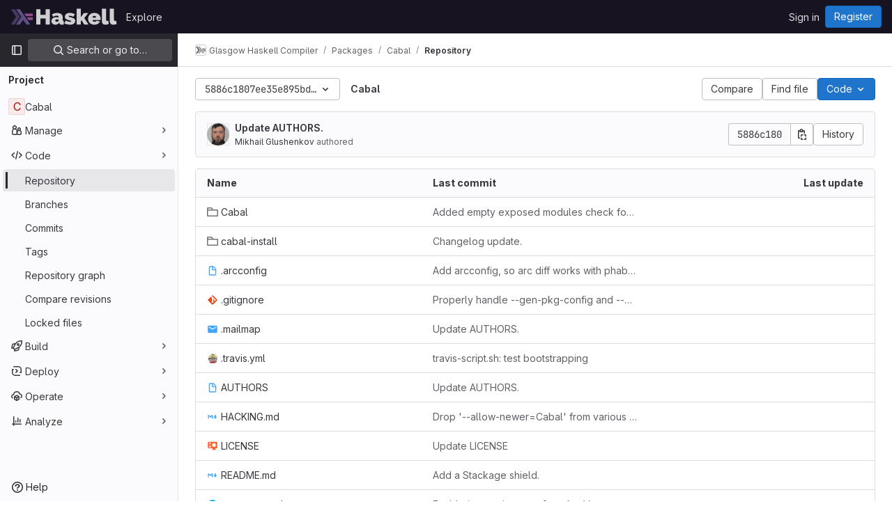

--- FILE ---
content_type: image/svg+xml;charset=utf-8
request_url: https://img.shields.io/hackage/v/Cabal.svg?label=Hackage
body_size: 291
content:
<svg xmlns="http://www.w3.org/2000/svg" width="120" height="20" role="img" aria-label="Hackage: v3.16.1.0"><title>Hackage: v3.16.1.0</title><linearGradient id="s" x2="0" y2="100%"><stop offset="0" stop-color="#bbb" stop-opacity=".1"/><stop offset="1" stop-opacity=".1"/></linearGradient><clipPath id="r"><rect width="120" height="20" rx="3" fill="#fff"/></clipPath><g clip-path="url(#r)"><rect width="57" height="20" fill="#555"/><rect x="57" width="63" height="20" fill="#007ec6"/><rect width="120" height="20" fill="url(#s)"/></g><g fill="#fff" text-anchor="middle" font-family="Verdana,Geneva,DejaVu Sans,sans-serif" text-rendering="geometricPrecision" font-size="110"><text aria-hidden="true" x="295" y="150" fill="#010101" fill-opacity=".3" transform="scale(.1)" textLength="470">Hackage</text><text x="295" y="140" transform="scale(.1)" fill="#fff" textLength="470">Hackage</text><text aria-hidden="true" x="875" y="150" fill="#010101" fill-opacity=".3" transform="scale(.1)" textLength="530">v3.16.1.0</text><text x="875" y="140" transform="scale(.1)" fill="#fff" textLength="530">v3.16.1.0</text></g></svg>

--- FILE ---
content_type: image/svg+xml
request_url: https://www.stackage.org/package/Cabal/badge/lts?label=Stackage
body_size: 274
content:
<?xml version="1.0" encoding="UTF-8"?>
<!DOCTYPE svg PUBLIC "-//W3C//DTD SVG 1.1//EN"
    "http://www.w3.org/Graphics/SVG/1.1/DTD/svg11.dtd">
<svg xmlns="http://www.w3.org/2000/svg" xmlns:xlink="http://www.w3.org/1999/xlink" width="120" height="20"><linearGradient id="smooth" x2="0" y2="100%"><stop offset="0" stop-color="#bbb" stop-opacity=".1" /><stop offset="1" stop-opacity=".1" /></linearGradient><mask id="round"><rect width="120" height="20" rx="3" fill="#fff" /></mask><g mask="url(#round)"><rect width="63" height="20" fill="#555" /><rect x="63" width="57" height="20" fill="#4c1" /><rect width="120" height="20" fill="url(#smooth)" /></g><g fill="#fff" text-anchor="middle" font-family="DejaVu Sans,Verdana,Geneva,sans-serif" font-size="11"><text x="32.5" y="15" fill="#010101" fill-opacity=".3">Stackage</text><text x="32.5" y="14">Stackage</text><text x="90.5" y="15" fill="#010101" fill-opacity=".3">3.12.1.0</text><text x="90.5" y="14">3.12.1.0</text></g></svg>

--- FILE ---
content_type: text/javascript; charset=utf-8
request_url: https://gitlab.haskell.org/assets/webpack/69.bc356e68.chunk.js
body_size: 4783
content:
(this.webpackJsonp=this.webpackJsonp||[]).push([[69],{Agcx:function(n,t,e){"use strict";var u=e("o4PY"),l=e.n(u),r=e("4lAS"),i=e("lHJB"),o=e("VpDa"),c=e.n(o),d=e("/lV4"),a=e("GuZl"),h={components:{GlButton:r.a},directives:{GlTooltip:i.a},props:{text:{type:String,required:!1,default:""},id:{type:String,required:!1,default:function(){return l()("modal-copy-button-")}},container:{type:String,required:!1,default:""},cssClasses:{type:String,required:!1,default:""},modalId:{type:String,required:!1,default:""},target:{type:String,required:!1,default:""},title:{type:String,required:!1,default:Object(d.__)("Copy")},tooltipPlacement:{type:String,required:!1,default:"top"},tooltipContainer:{type:String,required:!1,default:null},category:{type:String,required:!1,default:"primary"}},computed:{modalDomId(){return this.modalId?"#"+this.modalId:""}},mounted(){var n=this;this.$nextTick((function(){n.clipboard=new c.a(n.$el,{container:document.querySelector(n.modalDomId+" div.modal-content")||document.getElementById(n.container)||document.body}),n.clipboard.on("success",(function(t){n.$root.$emit(a.b,n.id),n.$emit("success",t),t.clearSelection(),t.trigger.blur()})).on("error",(function(t){return n.$emit("error",t)}))}))},destroyed(){this.clipboard&&this.clipboard.destroy()}},s=e("tBpV"),f=Object(s.a)(h,(function(){var n=this;return(0,n._self._c)("gl-button",{directives:[{name:"gl-tooltip",rawName:"v-gl-tooltip",value:{placement:n.tooltipPlacement,container:n.tooltipContainer},expression:"{ placement: tooltipPlacement, container: tooltipContainer }"}],class:n.cssClasses,attrs:{id:n.id,"data-clipboard-target":n.target,"data-clipboard-text":n.text,title:n.title,"aria-label":n.title,category:n.category,icon:"copy-to-clipboard"}})}),[],!1,null,null,null);t.a=f.exports},G8jX:function(n,t,e){(n.exports=e("VNgF")(!1)).push([n.i,"\n/* This is to override a margin caused by bootstrap */\n.non-gfm-markdown-block {\np {\n    margin-bottom: 0;\n}\n}\n",""])},OgoU:function(n,t,e){"use strict";var u={name:"CodeBlock",props:{code:{type:String,required:!1,default:""},maxHeight:{type:String,required:!1,default:"initial"}},computed:{styleObject(){const{maxHeight:n}=this;return"initial"!==n?{maxHeight:n,overflowY:"auto"}:null}},userColorScheme:window.gon.user_color_scheme},l=e("tBpV"),r=Object(l.a)(u,(function(){var n=this,t=n._self._c;return t("pre",{staticClass:"code-block rounded code",class:n.$options.userColorScheme,style:n.styleObject},[n._t("default",(function(){return[t("code",{staticClass:"gl-block"},[n._v(n._s(n.code))])]}))],2)}),[],!1,null,null,null);t.a=r.exports},"b49+":function(n,t,e){"use strict";e("v2fZ");var u=e("Idki"),l=e("mQrz"),r=e("Mp8J"),i=e("D+x4"),o=e("0AwG"),c=e("/lV4"),d=e("Agcx"),a={components:{CodeBlockHighlighted:l.a,ModalCopyButton:d.a},directives:{SafeHtml:r.a},props:{markdown:{type:String,required:!0}},data:()=>({hoverMap:{}}),computed:{markdownBlocks(){const n=u.marked.lexer(this.markdown),t=[];for(const e of n){const n=t[t.length-1];"code"===e.type?t.push(e):"markdown"===(null==n?void 0:n.type)?n.raw+=e.raw:t.push({type:"markdown",raw:e.raw})}return t}},methods:{getSafeHtml:n=>Object(i.b)(u.marked.parse(n),o.w),setHoverOn(n){this.hoverMap={...this.hoverMap,[n]:!0}},setHoverOff(n){this.hoverMap={...this.hoverMap,[n]:!1}},isLastElement(n){return n===this.markdownBlocks.length-1}},safeHtmlConfig:{ADD_TAGS:["use","gl-emoji","copy-code"]},i18n:{copyCodeTitle:Object(c.__)("Copy code")},fallbackLanguage:"text"},h=e("LPAU"),s=e.n(h),f=e("G8jX"),b=e.n(f),p={insert:"head",singleton:!1},g=(s()(b.a,p),b.a.locals,e("tBpV")),m=Object(g.a)(a,(function(){var n=this,t=n._self._c;return t("div",[n._l(n.markdownBlocks,(function(e,u){return["code"===e.type?t("div",{key:"code-"+u,class:{"gl-relative":!0,"gl-mb-4":!n.isLastElement(u)},attrs:{"data-testid":"code-block-wrapper"},on:{mouseenter:function(t){return n.setHoverOn("code-"+u)},mouseleave:function(t){return n.setHoverOff("code-"+u)}}},[n.hoverMap["code-"+u]?t("modal-copy-button",{staticClass:"gl-absolute gl-right-3 gl-top-3 gl-z-1 gl-duration-medium",attrs:{title:n.$options.i18n.copyCodeTitle,text:e.text}}):n._e(),n._v(" "),t("code-block-highlighted",{staticClass:"gl-border gl-mb-0 gl-overflow-y-auto !gl-rounded-none gl-p-4",attrs:{language:e.lang||n.$options.fallbackLanguage,code:e.text}})],1):t("div",{directives:[{name:"safe-html",rawName:"v-safe-html:[$options.safeHtmlConfig]",value:n.getSafeHtml(e.raw),expression:"getSafeHtml(block.raw)",arg:n.$options.safeHtmlConfig}],key:"text-"+u,class:{"non-gfm-markdown-block":!0,"gl-mb-4":!n.isLastElement(u)},attrs:{"data-testid":"non-code-markdown"}})]}))],2)}),[],!1,null,null,null);t.a=m.exports},ktwE:function(n,t,e){"use strict";t.a={"1c":function(){return e.e(1166).then(e.t.bind(null,"MmBX",7))},abnf:function(){return e.e(393).then(e.t.bind(null,"yWt6",7))},accesslog:function(){return e.e(394).then(e.t.bind(null,"shZ0",7))},actionscript:function(){return e.e(395).then(e.t.bind(null,"o5dF",7))},ada:function(){return e.e(396).then(e.t.bind(null,"9acH",7))},angelscript:function(){return e.e(397).then(e.t.bind(null,"mkUC",7))},apache:function(){return e.e(398).then(e.t.bind(null,"Z2Zu",7))},applescript:function(){return e.e(399).then(e.t.bind(null,"yEBX",7))},arcade:function(){return e.e(400).then(e.t.bind(null,"ezTr",7))},arduino:function(){return e.e(401).then(e.t.bind(null,"zMrg",7))},armasm:function(){return e.e(402).then(e.t.bind(null,"PrTP",7))},asciidoc:function(){return e.e(403).then(e.t.bind(null,"y3Pc",7))},aspectj:function(){return e.e(404).then(e.t.bind(null,"guwy",7))},autohotkey:function(){return e.e(405).then(e.t.bind(null,"36rc",7))},autoit:function(){return e.e(406).then(e.t.bind(null,"Av41",7))},avrasm:function(){return e.e(407).then(e.t.bind(null,"Niv/",7))},awk:function(){return e.e(408).then(e.t.bind(null,"NBSA",7))},axapta:function(){return e.e(409).then(e.t.bind(null,"gYc/",7))},bash:function(){return e.e(410).then(e.t.bind(null,"6cY6",7))},basic:function(){return e.e(411).then(e.t.bind(null,"wkWn",7))},bnf:function(){return e.e(412).then(e.t.bind(null,"G3JX",7))},brainfuck:function(){return e.e(413).then(e.t.bind(null,"HdK6",7))},c:function(){return e.e(414).then(e.t.bind(null,"bz9W",7))},cal:function(){return e.e(415).then(e.t.bind(null,"2jqT",7))},capnproto:function(){return e.e(416).then(e.t.bind(null,"zGIz",7))},ceylon:function(){return e.e(417).then(e.t.bind(null,"rs8t",7))},clean:function(){return e.e(418).then(e.t.bind(null,"l8aS",7))},"clojure-repl":function(){return e.e(420).then(e.t.bind(null,"+962",7))},clojure:function(){return e.e(419).then(e.t.bind(null,"II1M",7))},codeowners:function(){return e.e(422).then(e.bind(null,"1ngV"))},cmake:function(){return e.e(421).then(e.t.bind(null,"1Xer",7))},coffeescript:function(){return e.e(423).then(e.t.bind(null,"cGj1",7))},coq:function(){return e.e(424).then(e.t.bind(null,"Yl/3",7))},cos:function(){return e.e(425).then(e.t.bind(null,"lbX0",7))},cpp:function(){return e.e(426).then(e.t.bind(null,"QLTJ",7))},crmsh:function(){return e.e(427).then(e.t.bind(null,"nHod",7))},crystal:function(){return e.e(428).then(e.t.bind(null,"8Ars",7))},csharp:function(){return e.e(429).then(e.t.bind(null,"gLkf",7))},csp:function(){return e.e(430).then(e.t.bind(null,"RFd8",7))},css:function(){return e.e(431).then(e.t.bind(null,"BHqM",7))},d:function(){return e.e(432).then(e.t.bind(null,"ts6h",7))},dart:function(){return e.e(433).then(e.t.bind(null,"uas8",7))},delphi:function(){return e.e(434).then(e.t.bind(null,"nu8+",7))},diff:function(){return e.e(435).then(e.t.bind(null,"GyP9",7))},django:function(){return e.e(436).then(e.t.bind(null,"eW1T",7))},dns:function(){return e.e(437).then(e.t.bind(null,"UCWZ",7))},dockerfile:function(){return e.e(438).then(e.t.bind(null,"6Rb8",7))},dos:function(){return e.e(439).then(e.t.bind(null,"QICm",7))},dsconfig:function(){return e.e(440).then(e.t.bind(null,"ZZSa",7))},dts:function(){return e.e(441).then(e.t.bind(null,"Fbit",7))},dust:function(){return e.e(442).then(e.t.bind(null,"uHUw",7))},ebnf:function(){return e.e(443).then(e.t.bind(null,"mdrG",7))},elixir:function(){return e.e(444).then(e.t.bind(null,"bVMz",7))},elm:function(){return e.e(445).then(e.t.bind(null,"JNoN",7))},erb:function(){return e.e(446).then(e.t.bind(null,"daiH",7))},"erlang-repl":function(){return e.e(448).then(e.t.bind(null,"Vr74",7))},erlang:function(){return e.e(447).then(e.t.bind(null,"bc9x",7))},excel:function(){return e.e(449).then(e.t.bind(null,"WzCO",7))},fix:function(){return e.e(450).then(e.t.bind(null,"TZKE",7))},flix:function(){return e.e(451).then(e.t.bind(null,"fPTV",7))},fortran:function(){return e.e(452).then(e.t.bind(null,"tX8d",7))},fsharp:function(){return e.e(453).then(e.t.bind(null,"uOpX",7))},gams:function(){return e.e(454).then(e.t.bind(null,"2cMb",7))},gauss:function(){return e.e(455).then(e.t.bind(null,"/wch",7))},gcode:function(){return e.e(456).then(e.t.bind(null,"MSjK",7))},gherkin:function(){return e.e(457).then(e.t.bind(null,"FvSV",7))},gleam:function(){return e.e(458).then(e.t.bind(null,"pY7a",7))},glsl:function(){return e.e(459).then(e.t.bind(null,"x8v4",7))},gml:function(){return e.e(1167).then(e.t.bind(null,"W6Ys",7))},go:function(){return e.e(460).then(e.t.bind(null,"XJ0J",7))},golo:function(){return e.e(461).then(e.t.bind(null,"EmjN",7))},gradle:function(){return e.e(462).then(e.t.bind(null,"2StA",7))},groovy:function(){return e.e(463).then(e.t.bind(null,"JOIh",7))},haml:function(){return e.e(464).then(e.t.bind(null,"0CcL",7))},handlebars:function(){return e.e(465).then(e.t.bind(null,"Q4R4",7))},haskell:function(){return e.e(466).then(e.t.bind(null,"LU4y",7))},haxe:function(){return e.e(467).then(e.t.bind(null,"8IZl",7))},hsp:function(){return e.e(469).then(e.t.bind(null,"u1ik",7))},http:function(){return e.e(470).then(e.t.bind(null,"NdsT",7))},hy:function(){return e.e(471).then(e.t.bind(null,"tIAU",7))},inform7:function(){return e.e(472).then(e.t.bind(null,"tPli",7))},ini:function(){return e.e(473).then(e.t.bind(null,"POYt",7))},irpf90:function(){return e.e(474).then(e.t.bind(null,"B64P",7))},isbl:function(){return e.e(1168).then(e.t.bind(null,"+WT4",7))},java:function(){return e.e(475).then(e.t.bind(null,"9Kyr",7))},javascript:function(){return e.e(476).then(e.t.bind(null,"Hkez",7))},"jboss-cli":function(){return e.e(477).then(e.t.bind(null,"v/tQ",7))},json:function(){return e.e(478).then(e.t.bind(null,"q0X/",7))},"julia-repl":function(){return e.e(480).then(e.t.bind(null,"mRhj",7))},julia:function(){return e.e(479).then(e.t.bind(null,"PdsQ",7))},kotlin:function(){return e.e(481).then(e.t.bind(null,"5QDj",7))},lasso:function(){return e.e(482).then(e.t.bind(null,"kk9f",7))},latex:function(){return e.e(483).then(e.t.bind(null,"5WMh",7))},ldif:function(){return e.e(484).then(e.t.bind(null,"9Qiz",7))},leaf:function(){return e.e(485).then(e.t.bind(null,"XNSq",7))},less:function(){return e.e(486).then(e.t.bind(null,"3MMF",7))},lisp:function(){return e.e(487).then(e.t.bind(null,"uKdo",7))},livecodeserver:function(){return e.e(488).then(e.t.bind(null,"+Y5W",7))},livescript:function(){return e.e(489).then(e.t.bind(null,"Jc0c",7))},llvm:function(){return e.e(490).then(e.t.bind(null,"sIcB",7))},lsl:function(){return e.e(491).then(e.t.bind(null,"nhLO",7))},lua:function(){return e.e(492).then(e.t.bind(null,"lyoP",7))},makefile:function(){return e.e(493).then(e.t.bind(null,"GGp4",7))},markdown:function(){return e.e(494).then(e.t.bind(null,"XEuI",7))},mathematica:function(){return e.e(1169).then(e.t.bind(null,"/L8B",7))},matlab:function(){return e.e(495).then(e.t.bind(null,"myHi",7))},maxima:function(){return e.e(1170).then(e.t.bind(null,"9KoM",7))},mel:function(){return e.e(496).then(e.t.bind(null,"PXNX",7))},mercury:function(){return e.e(497).then(e.t.bind(null,"TM9d",7))},mipsasm:function(){return e.e(498).then(e.t.bind(null,"xMSY",7))},mizar:function(){return e.e(499).then(e.t.bind(null,"kvtH",7))},mojolicious:function(){return e.e(500).then(e.t.bind(null,"uM99",7))},monkey:function(){return e.e(501).then(e.t.bind(null,"fD22",7))},moonscript:function(){return e.e(502).then(e.t.bind(null,"MJ3G",7))},n1ql:function(){return e.e(503).then(e.t.bind(null,"r8lK",7))},nestedtext:function(){return e.e(504).then(e.t.bind(null,"oV42",7))},nginx:function(){return e.e(505).then(e.t.bind(null,"w9Ei",7))},nim:function(){return e.e(506).then(e.t.bind(null,"J715",7))},nix:function(){return e.e(507).then(e.t.bind(null,"hVA1",7))},"node-repl":function(){return e.e(508).then(e.t.bind(null,"2FHN",7))},nsis:function(){return e.e(509).then(e.t.bind(null,"LhiG",7))},objectivec:function(){return e.e(510).then(e.t.bind(null,"Jy3u",7))},ocaml:function(){return e.e(511).then(e.t.bind(null,"uXLI",7))},openscad:function(){return e.e(512).then(e.t.bind(null,"C8jN",7))},oxygene:function(){return e.e(513).then(e.t.bind(null,"bbYp",7))},parser3:function(){return e.e(514).then(e.t.bind(null,"Pf0G",7))},perl:function(){return e.e(515).then(e.t.bind(null,"CQgn",7))},pf:function(){return e.e(516).then(e.t.bind(null,"lZ04",7))},pgsql:function(){return e.e(517).then(e.t.bind(null,"Bb5g",7))},"php-template":function(){return e.e(519).then(e.t.bind(null,"jKSZ",7))},php:function(){return e.e(518).then(e.t.bind(null,"lDyf",7))},plaintext:function(){return e.e(520).then(e.t.bind(null,"INpA",7))},pony:function(){return e.e(521).then(e.t.bind(null,"dZcz",7))},powershell:function(){return e.e(522).then(e.t.bind(null,"02uL",7))},processing:function(){return e.e(523).then(e.t.bind(null,"OJET",7))},profile:function(){return e.e(524).then(e.t.bind(null,"LEop",7))},prolog:function(){return e.e(525).then(e.t.bind(null,"z43u",7))},properties:function(){return e.e(526).then(e.t.bind(null,"RobX",7))},protobuf:function(){return e.e(527).then(e.t.bind(null,"FAGp",7))},puppet:function(){return e.e(528).then(e.t.bind(null,"sfBZ",7))},purebasic:function(){return e.e(529).then(e.t.bind(null,"6jWn",7))},"python-repl":function(){return e.e(531).then(e.t.bind(null,"NUM8",7))},python:function(){return e.e(530).then(e.t.bind(null,"kQSX",7))},q:function(){return e.e(532).then(e.t.bind(null,"PK1M",7))},qml:function(){return e.e(533).then(e.t.bind(null,"zMqd",7))},r:function(){return e.e(534).then(e.t.bind(null,"AGBs",7))},reasonml:function(){return e.e(535).then(e.t.bind(null,"uzur",7))},rib:function(){return e.e(536).then(e.t.bind(null,"A/Pp",7))},roboconf:function(){return e.e(537).then(e.t.bind(null,"ScP6",7))},routeros:function(){return e.e(538).then(e.t.bind(null,"qqk0",7))},rsl:function(){return e.e(539).then(e.t.bind(null,"Pem9",7))},ruby:function(){return e.e(540).then(e.t.bind(null,"rk4h",7))},ruleslanguage:function(){return e.e(541).then(e.t.bind(null,"16Os",7))},rust:function(){return e.e(542).then(e.t.bind(null,"aDvT",7))},sas:function(){return e.e(543).then(e.t.bind(null,"x3Zy",7))},scala:function(){return e.e(544).then(e.t.bind(null,"Ra+D",7))},scheme:function(){return e.e(545).then(e.t.bind(null,"8fyg",7))},scilab:function(){return e.e(546).then(e.t.bind(null,"8RyS",7))},scss:function(){return e.e(547).then(e.t.bind(null,"JQqV",7))},shell:function(){return e.e(548).then(e.t.bind(null,"yYls",7))},smali:function(){return e.e(549).then(e.t.bind(null,"5hNC",7))},smalltalk:function(){return e.e(550).then(e.t.bind(null,"/X/t",7))},sml:function(){return e.e(551).then(e.t.bind(null,"nW+x",7))},sqf:function(){return e.e(1171).then(e.t.bind(null,"NOvZ",7))},sql:function(){return e.e(552).then(e.t.bind(null,"ECDl",7))},stan:function(){return e.e(553).then(e.t.bind(null,"Seg1",7))},stata:function(){return e.e(554).then(e.t.bind(null,"J6WT",7))},step21:function(){return e.e(555).then(e.t.bind(null,"xidB",7))},stylus:function(){return e.e(556).then(e.t.bind(null,"aVxN",7))},subunit:function(){return e.e(557).then(e.t.bind(null,"1C97",7))},svelte:function(){return e.e(558).then(e.bind(null,"8W0N"))},hcl:function(){return e.e(468).then(e.bind(null,"+gAZ"))},swift:function(){return e.e(559).then(e.t.bind(null,"ocrO",7))},taggerscript:function(){return e.e(560).then(e.t.bind(null,"AHhr",7))},tap:function(){return e.e(561).then(e.t.bind(null,"OePh",7))},tcl:function(){return e.e(562).then(e.t.bind(null,"LqEr",7))},thrift:function(){return e.e(563).then(e.t.bind(null,"A/1f",7))},tp:function(){return e.e(564).then(e.t.bind(null,"s9EU",7))},twig:function(){return e.e(565).then(e.t.bind(null,"/T3c",7))},typescript:function(){return e.e(566).then(e.t.bind(null,"xrXR",7))},ts:function(){return e.e(566).then(e.t.bind(null,"xrXR",7))},vala:function(){return e.e(567).then(e.t.bind(null,"PjJi",7))},vbnet:function(){return e.e(568).then(e.t.bind(null,"7RCx",7))},"vbscript-html":function(){return e.e(570).then(e.t.bind(null,"IYGk",7))},vbscript:function(){return e.e(569).then(e.t.bind(null,"EFJ1",7))},verilog:function(){return e.e(571).then(e.t.bind(null,"Cn1c",7))},vhdl:function(){return e.e(572).then(e.t.bind(null,"sBiI",7))},vim:function(){return e.e(573).then(e.t.bind(null,"9Wji",7))},wasm:function(){return e.e(574).then(e.t.bind(null,"ypum",7))},wren:function(){return e.e(575).then(e.t.bind(null,"GjLa",7))},x86asm:function(){return e.e(576).then(e.t.bind(null,"/hG9",7))},xl:function(){return e.e(577).then(e.t.bind(null,"aN0O",7))},xml:function(){return e.e(578).then(e.t.bind(null,"B16M",7))},xquery:function(){return e.e(579).then(e.t.bind(null,"qMEI",7))},yaml:function(){return e.e(580).then(e.t.bind(null,"Fin6",7))},zephir:function(){return e.e(581).then(e.t.bind(null,"MTL1",7))}}},mQrz:function(n,t,e){"use strict";var u=e("G3fq"),l=e.n(u),r=e("Mp8J"),i=e("ktwE"),o=e("OgoU"),c={name:"CodeBlockHighlighted",directives:{SafeHtml:r.a},components:{CodeBlock:o.a},props:{code:{type:String,required:!0},language:{type:String,required:!0},maxHeight:{type:String,required:!1,default:"initial"}},data:()=>({hljs:null,languageLoaded:!1}),computed:{highlighted(){return this.hljs&&this.languageLoaded?this.hljs.default.highlight(this.code,{language:this.language}).value:l()(this.code)}},async mounted(){this.hljs=await this.loadHighlightJS(),this.language&&await this.loadLanguage()},methods:{async loadLanguage(){try{const{default:n}=await i.a[this.language]();this.hljs.default.registerLanguage(this.language,n),this.languageLoaded=!0}catch(n){this.$emit("error",n)}},loadHighlightJS:()=>e.e(351).then(e.t.bind(null,"7XEj",7))}},d=e("tBpV"),a=Object(d.a)(c,(function(){var n=this._self._c;return n("code-block",{staticClass:"highlight",attrs:{"max-height":this.maxHeight}},[n("span",{directives:[{name:"safe-html",rawName:"v-safe-html",value:this.highlighted,expression:"highlighted"}]})])}),[],!1,null,null,null);t.a=a.exports}}]);
//# sourceMappingURL=69.bc356e68.chunk.js.map